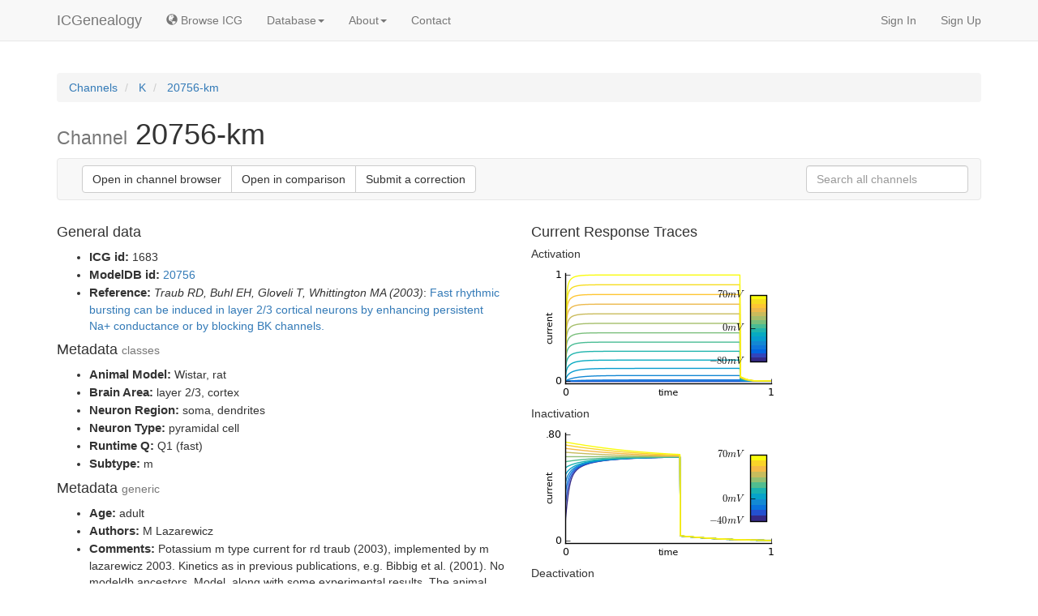

--- FILE ---
content_type: text/html; charset=utf-8
request_url: https://icg.neurotheory.ox.ac.uk/channels/1/1683
body_size: 4537
content:



<!DOCTYPE html PUBLIC "-//W3C//DTD XHTML 1.0 Transitional//EN" "http://www.w3.org/TR/xhtml1/DTD/xhtml1-transitional.dtd">
<html xmlns="http://www.w3.org/1999/xhtml">
  <head>
    <meta charset="utf-8"/>
    <meta http-equiv="X-UA-Compatible" content="IE=edge"/>
    <meta name="viewport" content="width=device-width, initial-scale=1"/>
    <!-- The above 3 meta tags *must* come first in the head; any other head content must come *after* these tags -->
    <meta name="author" content="Centre for Neural Circuits and Behavior, University of Oxford"/>
    <meta name="keywords" content="ion channels, hodgkin, huxley, repository, visualization, browsing, NEURON, brain, modeling, model, models, channeldb, modeldb, brain, neuroscience, open source, calcium, potassium, sodium, moose, channelpedia, database, computational, compneuro"/>
    <link rel="icon" type="image/png" href="/static/icg/img/favicon.png"/>
    <title>ICGenealogy - Channel: 20756-km</title>
    
	<style type="text/css">
		.channels li {
			margin-bottom: 0px !important;
			font-size: 1.2em;
			line-height: 1.1em;
		}
		.channels li>small {
			color:#aaa;
		}
		.channels li>a {
			font-weight: bold;
		}
		.navbar-form {
			border: 0px !important;
		}
	</style>
	


    
<link rel="stylesheet" href="/static/icg/js/jquery-ui.min.css" rel="stylesheet"/>
<link rel="stylesheet" href="/static/icg/css/autocomplete.css" rel="stylesheet"/>
<script type="text/javascript" src="/static/icg/js/jquery-1.11.3.min.js"></script>
<script type="text/javascript" src="/static/icg/js/jquery-ui.min.js"></script>
<script type="text/javascript" src="/static/icg/js/jquery.autocomplete.min.js"></script>

<script type="text/javascript">

    window.onload = function () {
    	
		$('#autocomplete').devbridgeAutocomplete({
			serviceUrl: '/api/app/search',
			paramName: 'q',
			params: {"all": 1},
			width: '300px',
			minChars: 3,
			deferRequestBy:300,
			preserveInput: true,
			autoSelectFirst: true,

			onSearchStart : function(){ $(this).addClass('autocomplete-working') },
			onSearchComplete : function(){ $(this).removeClass('autocomplete-working') },
			onSearchError: function(){ $(this).removeClass('autocomplete-working'); },

		    onSelect: function (suggestion) {

		    	var tmp = JSON.parse(suggestion.data);
		    	if (tmp[1] <= 0)
		    		tmp[1] = "other";
		    	var loc = '/channels/'+tmp[1]+'/'+tmp[0];
		    	window.location = loc;
		    }
		});

		// Removed due to user feedback
		// $('#autocomplete').focusin(function(){
		// 	$(this).val('');
		// });
	}
    
	
</script>

	

	<script type="application/ld+json">
	{
	  "@context": "http://schema.org",
	  "@type": "BreadcrumbList",
	  "itemListElement": [{
	    "@type": "ListItem",
	    "position": 1,
	    "item": {
	      "@id": "https://icg.neurotheory.ox.ac.uk/channels",
	      "name": "Channels"
	    }
	  },
	   
	  {
	    "@type": "ListItem",
	    "position": 2,
	    "item": {
	      "@id": "https://icg.neurotheory.ox.ac.uk/channels/1",
	      "name": "K"
	    }
	  },{
	    "@type": "ListItem",
	    "position": 3,
	    "item": {
	      "@id": "https://icg.neurotheory.ox.ac.uk/channels/1/1683",
	      "name": "20756-km"
	    }
	  }
	  
	  ]
	}
	</script>




  
    
    <link href="/static/icg/css/icg.min.css" rel="stylesheet">

    <!-- Bootstrap core CSS -->
    <link href="/static/bootstrap/css/bootstrap.min.css" rel="stylesheet">
    <!-- Custom styles for this template -->
    <link href="/static/icg/css/navbar-fixed-top.css" rel="stylesheet">
    <link href="/static/icg/css/sticky-footer-navbar.css" rel="stylesheet">

    <!-- HTML5 shim and Respond.js for IE8 support of HTML5 elements and media queries -->
    <!--[if lt IE 9]>
      <script src="https://oss.maxcdn.com/html5shiv/3.7.2/html5shiv.min.js"></script>
      <script src="https://oss.maxcdn.com/respond/1.4.2/respond.min.js"></script>
    <![endif]-->
    
    

    <script>
      (function(i,s,o,g,r,a,m){i['GoogleAnalyticsObject']=r;i[r]=i[r]||function(){
      (i[r].q=i[r].q||[]).push(arguments)},i[r].l=1*new Date();a=s.createElement(o),
      m=s.getElementsByTagName(o)[0];a.async=1;a.src=g;m.parentNode.insertBefore(a,m)
      })(window,document,'script','//www.google-analytics.com/analytics.js','ga');

      ga('create', 'UA-393083-14', 'auto');
      ga('send', 'pageview');
    </script>
  </head>

  <body>
    
    <!-- Fixed navbar -->
    <div class="navbar navbar-default navbar-fixed-top" role="navigation" style="margin-bottom:0px;">
      <div class="container">
        <div class="navbar-header">
          <button type="button" class="navbar-toggle" data-toggle="collapse" data-target=".navbar-collapse">
            <span class="sr-only">Toggle navigation</span>
            <span class="icon-bar"></span>
            <span class="icon-bar"></span>
            <span class="icon-bar"></span>
          </button>
          <a class="navbar-brand" href="/">ICGenealogy</a>
        </div>
        <div class="collapse navbar-collapse">
          <ul class="nav navbar-nav">


            <li><a href="/viewer"><span class="glyphicon glyphicon-globe" aria-hidden="true"></span>&nbsp;Browse ICG</a></li>

            <li class="dropdown">
              <a href="#" class="dropdown-toggle" data-toggle="dropdown" role="button" aria-haspopup="true" aria-expanded="false">Database<span class="caret"></span></a>
              <ul class="dropdown-menu">
                <li><a href="/api">API</a></li>
                <li><a href="/channels">Channel list</a></li>
                <li><a href="/compare">Channel comparison</a></li>
                <li><a href="/submit">Submit your channel</a></li>
              </ul>
            </li>

            <li class="dropdown">
              <a href="#" class="dropdown-toggle" data-toggle="dropdown" role="button" aria-haspopup="true" aria-expanded="false">About<span class="caret"></span></a>
              <ul class="dropdown-menu">
                <li><a href="/about">About ICG</a></li>
                <li><a href="/development">Development</a></li>
                <li><a href="/faq">FAQ</a></li>
                <li><a href="/manual">Manual</a></li>
              </ul>
            </li>

            <li><a href="/contact">Contact</a></li>
          </ul>
          <ul class="nav navbar-nav navbar-right">
  
            
              <li><a href="/accounts/login/">Sign In</a></li>
              <li><a href="/accounts/signup/">Sign Up</a></li>
            
          </ul>
        </div><!--/.nav-collapse -->
      </div>
    </div>
    
    
    <div id="icg-main-content" class="container icg_20top">

    
    
	
	<ol class="breadcrumb" itemscope itemtype="http://schema.org/BreadcrumbList">
		<li itemprop="itemListElement" itemscope itemtype="http://schema.org/ListItem">
      		<a itemprop="item" href="/channels/">
      			<span itemprop="name">Channels</span>
      		</a>
      		<meta itemprop="position" content="1" />
      	</li>
      	 
      	<li itemprop="itemListElement" itemscope itemtype="http://schema.org/ListItem">
      		<a itemprop="item" href="/channels/1">
      			<span itemprop="name">K</span>
      		</a>
      		<meta itemprop="position" content="2" />
      	</li>
      	<li class="active" itemprop="itemListElement" itemscope itemtype="http://schema.org/ListItem">
      		<a itemprop="item" href="/channels/1/1683">
      			<span itemprop="name">20756-km</span>
      		</a>
      		<meta itemprop="position" content="3" />
      	</li>
      	
	</ol>

    <h1><small>Channel</small> 20756-km</h1>

	<nav class="navbar navbar-default">
	  <div class="container-fluid">

	       <div class="navbar-header" style="float: left; height: 50px; padding: 15px 0px;">
				

		    </div>
	
	      <div class="btn-group navbar-left navbar-form" role="group" aria-label="...">
	      
	      		
					<button onclick="javascript: window.open('/viewer?family=1&channel=1683','_blank');" type="button" class="btn btn-default">Open in channel browser</button>
					<button onclick="javascript: window.open('/compare?ids=[[1683,1]]','_blank');" type="button" class="btn btn-default">Open in comparison</button>
				

				<button onclick="javascript: window.open('/contribute/?queue=icg-channels&mid=1683','_blank');" type="button" class="btn btn-default">Submit a correction</button>
			</div>

	      <form class="navbar-form navbar-right" role="search">
	        <div class="form-group">
	          <input style="width:200px"type="text" class="form-control" placeholder="Search all channels &nbsp;" id="autocomplete">
	        </div>
	      </form>
	  </div><!-- /.container-fluid -->
	</nav>
	
	<style type="text/css">
		ul.ch-data > li > strong {
			font-size: 1.1em;
		}
	</style>
    <div class="row">
    	<div class="col-md-6">

    		
    		<h4>General data</h4>
    		<ul class="ch-data">
    			<li>
					<strong>ICG id:</strong>
					1683
				</li>
    			<li>
					<strong>ModelDB id:</strong>
					<a href="http://senselab.med.yale.edu/modeldb/ShowModel.cshtml?model=20756" target="_blank">20756</a>
				</li>
				<li>
					<strong>Reference:</strong>
					<i> Traub RD, Buhl EH, Gloveli T, Whittington MA (2003)</i>: <a href="http://www.ncbi.nlm.nih.gov/pubmed/?term=12574468" target="_blank">Fast rhythmic bursting can be induced in layer 2/3 cortical neurons by enhancing persistent Na+ conductance or by blocking BK channels.</a> 
				</li>
			</ul>
			<h4>Metadata <small>classes</small></h4>
			<ul class="ch-data">
				
					<li>
						<strong>Animal Model:</strong>
						
							Wistar, 
						
							rat
						
					</li>
				
					<li>
						<strong>Brain Area:</strong>
						
							layer 2/3, 
						
							cortex
						
					</li>
				
					<li>
						<strong>Neuron Region:</strong>
						
							soma, 
						
							dendrites
						
					</li>
				
					<li>
						<strong>Neuron Type:</strong>
						
							pyramidal cell
						
					</li>
				
					<li>
						<strong>Runtime Q:</strong>
						
							Q1 (fast)
						
					</li>
				
					<li>
						<strong>Subtype:</strong>
						
							m
						
					</li>
				
    		</ul>
			<h4>Metadata <small>generic</small></h4>
			<ul class="ch-data">
				
					<li>
						<strong>Age:</strong>
						adult
					</li>
				
					<li>
						<strong>Authors:</strong>
						M Lazarewicz
					</li>
				
					<li>
						<strong>Comments:</strong>
						Potassium m type current for rd traub (2003), implemented by m lazarewicz 2003. Kinetics as in previous publications, e.g. Bibbig et al. (2001). No modeldb ancestors. Model, along with some experimental results. The animal model here is from the experimental results in this paper. Kinetics have been used in several previous studies (e.g. Bibbig et al. 2001, hippocampal pyramidal model).
					</li>
				
					<li>
						<strong>Runtime:</strong>
						6.844
					</li>
				
					<li>
						<strong>Temperature:</strong>
						No temperature dependence.
					</li>
				
			</ul>
    	</div>
    	
    	<div class="col-md-6">
    		<h4>Current Response Traces</h4>
    		
    		<h5>Activation</h5>
    		<img src="/static/icg/traces/1_1683_1.png">
    		<h5>Inactivation</h5>
    		<img src="/static/icg/traces/1_1683_2.png">
    		<h5>Deactivation</h5>
    		<img src="/static/icg/traces/1_1683_3.png">
    		<h5>Action Potential</h5>
    		<img src="/static/icg/traces/1_1683_4.png">
    		<h5>Ramp</h5>
    		<img src="/static/icg/traces/1_1683_5.png">
			
    	</div>
    	
    </div>


      

    </div> <!-- /container -->

     <!-- /body -->

    
    

    
    
    <div class="footer icg_footer">
      <div class="container small">
        <p class="muted">ICGenealogy <a href="/development#versions">0.3.5</a> <strong>© 2015-2016, CNCB, University of Oxford</strong>. All material on this page is in copyright. No reproduction of any part of it may take place without the written permission of the CNCB.</p>
      </div>
    </div>
    
    <!-- Bootstrap core JavaScript
    ================================================== -->
    <!-- Placed at the end of the document so the pages load faster -->
    
    <script src="/static/bootstrap/js/bootstrap.min.js"></script>
    <script type="text/javascript" src="/static/icg/js/jquery.bootstrap-growl.min.js"></script>
  
    <!-- IE10 viewport hack for Surface/desktop Windows 8 bug -->
    <script src="/static/icg/js/ie10-viewport-bug-workaround.js"></script>
  </body>
</html>



--- FILE ---
content_type: text/css
request_url: https://icg.neurotheory.ox.ac.uk/static/icg/css/icg.min.css
body_size: 1239
content:
.login p{position:relative;padding:15px 15px 10px}.compare>table>tbody>tr>td small{display:inline-block;margin-right:.8rem;padding:.4rem;border-radius:4px;background:#333;color:#fff;font-size:1rem;line-height:1}.compare th{text-align:center;background-color:#fff}.compare td{font-size:1.2rem;text-align:center;vertical-align:middle}table.compare{border-top:none;border-bottom:none;background-color:#FFF}.icg_chart{height:150px;width:50%;min-width:500px;float:left}.icg_20top{margin-top:20px}.jumbotron>.container img{max-width:100%;margin:10px 0 0 30px;float:right}.icg_announcements>.row>.panel{float:left;max-width:50%}.icg_logos>div>a>img{float:left;padding:13px 10px 0 0}.icg_footer{margin-bottom:0;padding-top:15px}.icg_contact_iframe>div{width:100%;min-width:200px}.icg_contact_iframe>div>iframe{min-height:400px;width:100%;border:0}.icg_contacts .panel-body img{float:right;margin:5px}.icg_about_img img{width:100%;max-width:200px;margin-left:10px;margin-bottom:20px}div.icg_browse_iframe{width:100%;height:-moz-calc(100% - 50px);height:-webkit-calc(100% - 50px);height:-o-calc(100% - 50px);height:calc(100% - 50px);min-height:500px;position:fixed;top:50px}.icg_browse_iframe iframe{min-height:500px;height:100%;width:100%;border:0}